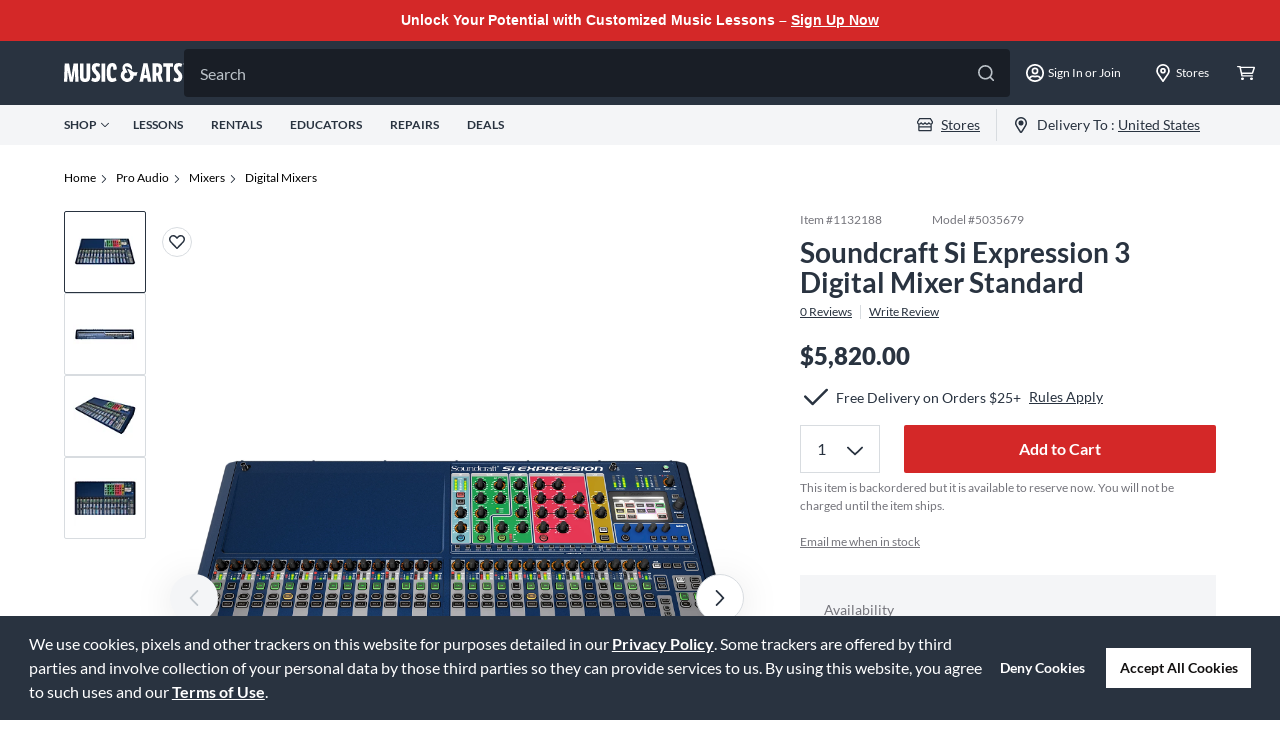

--- FILE ---
content_type: text/css; charset=UTF-8
request_url: https://www.musicarts.com/_next/static/css/1c7c9a72e52d5a13.css
body_size: 1486
content:
@charset "UTF-8";.slick-slider{box-sizing:border-box;-webkit-user-select:none;-moz-user-select:none;-ms-user-select:none;user-select:none;-webkit-touch-callout:none;-khtml-user-select:none;touch-action:pan-y;-webkit-tap-highlight-color:transparent}.slick-list,.slick-slider{position:relative;display:block}.slick-list{overflow:hidden;margin:0;padding:0}.slick-list:focus{outline:none}.slick-list.dragging{cursor:hand}.slick-slider .slick-list,.slick-slider .slick-track{transform:translateZ(0)}.slick-track{position:relative;top:0;left:0;display:block;margin-left:auto;margin-right:auto}.slick-track:after,.slick-track:before{display:table;content:""}.slick-track:after{clear:both}.slick-loading .slick-track{visibility:hidden}.slick-slide{display:none;float:left;height:100%;min-height:1px}[dir=rtl] .slick-slide{float:right}.slick-slide img{display:block}.slick-slide.slick-loading img{display:none}.slick-slide.dragging img{pointer-events:none}.slick-initialized .slick-slide{display:block}.slick-loading .slick-slide{visibility:hidden}.slick-vertical .slick-slide{display:block;height:auto;border:1px solid transparent}.slick-arrow.slick-hidden{display:none}.slick-loading .slick-list{background:#fff url(/_next/static/media/ajax-loader.0b80f665.gif) 50% no-repeat}@font-face{font-family:slick;font-weight:400;font-style:normal;src:url(/_next/static/media/slick.25572f22.eot);src:url(/_next/static/media/slick.25572f22.eot?#iefix) format("embedded-opentype"),url(/_next/static/media/slick.653a4cbb.woff) format("woff"),url(/_next/static/media/slick.6aa1ee46.ttf) format("truetype"),url(/_next/static/media/slick.f895cfdf.svg#slick) format("svg")}.slick-next,.slick-prev{font-size:0;line-height:0;position:absolute;top:50%;display:block;width:20px;height:20px;padding:0;transform:translateY(-50%);cursor:pointer;border:none}.slick-next,.slick-next:focus,.slick-next:hover,.slick-prev,.slick-prev:focus,.slick-prev:hover{color:transparent;outline:none;background:transparent}.slick-next:focus:before,.slick-next:hover:before,.slick-prev:focus:before,.slick-prev:hover:before{opacity:1}.slick-next.slick-disabled:before,.slick-prev.slick-disabled:before{opacity:.25}.slick-next:before,.slick-prev:before{font-family:slick;font-size:20px;line-height:1;opacity:.75;color:#fff;-webkit-font-smoothing:antialiased;-moz-osx-font-smoothing:grayscale}.slick-prev{left:-25px}[dir=rtl] .slick-prev{right:-25px;left:auto}.slick-prev:before{content:"←"}[dir=rtl] .slick-prev:before{content:"→"}.slick-next{right:-25px}[dir=rtl] .slick-next{right:auto;left:-25px}.slick-next:before{content:"→"}[dir=rtl] .slick-next:before{content:"←"}.slick-dotted.slick-slider{margin-bottom:30px}.slick-dots{position:absolute;bottom:-25px;display:block;width:100%;padding:0;margin:0;list-style:none;text-align:center}.slick-dots li{position:relative;display:inline-block;margin:0 5px;padding:0}.slick-dots li,.slick-dots li button{width:20px;height:20px;cursor:pointer}.slick-dots li button{font-size:0;line-height:0;display:block;padding:5px;color:transparent;border:0;outline:none;background:transparent}.slick-dots li button:focus,.slick-dots li button:hover{outline:none}.slick-dots li button:focus:before,.slick-dots li button:hover:before{opacity:1}.slick-dots li button:before{font-family:slick;font-size:6px;line-height:20px;position:absolute;top:0;left:0;width:20px;height:20px;content:"•";text-align:center;opacity:.25;color:#000;-webkit-font-smoothing:antialiased;-moz-osx-font-smoothing:grayscale}.slick-dots li.slick-active button:before{opacity:.75;color:#000}.PhotoView-Portal{height:100%;left:0;overflow:hidden;position:fixed;top:0;touch-action:none;width:100%;z-index:2000}@-webkit-keyframes PhotoView__rotate{0%{transform:rotate(0deg)}to{transform:rotate(1turn)}}@keyframes PhotoView__rotate{0%{transform:rotate(0deg)}to{transform:rotate(1turn)}}@-webkit-keyframes PhotoView__delayIn{0%,50%{opacity:0}to{opacity:1}}@keyframes PhotoView__delayIn{0%,50%{opacity:0}to{opacity:1}}.PhotoView__Spinner{-webkit-animation:PhotoView__delayIn .4s linear both;animation:PhotoView__delayIn .4s linear both}.PhotoView__Spinner svg{-webkit-animation:PhotoView__rotate .6s linear infinite;animation:PhotoView__rotate .6s linear infinite}.PhotoView__Photo{cursor:-webkit-grab;cursor:grab;max-width:none}.PhotoView__Photo:active{cursor:-webkit-grabbing;cursor:grabbing}.PhotoView__icon{display:inline-block;left:0;position:absolute;top:0;transform:translate(-50%,-50%)}.PhotoView__PhotoBox,.PhotoView__PhotoWrap{bottom:0;direction:ltr;left:0;position:absolute;right:0;top:0;touch-action:none;width:100%}.PhotoView__PhotoWrap{overflow:hidden;z-index:10}.PhotoView__PhotoBox{transform-origin:left top}@-webkit-keyframes PhotoView__fade{0%{opacity:0}to{opacity:1}}@keyframes PhotoView__fade{0%{opacity:0}to{opacity:1}}.PhotoView-Slider__clean .PhotoView-Slider__ArrowLeft,.PhotoView-Slider__clean .PhotoView-Slider__ArrowRight,.PhotoView-Slider__clean .PhotoView-Slider__BannerWrap,.PhotoView-Slider__clean .PhotoView-Slider__Overlay,.PhotoView-Slider__willClose .PhotoView-Slider__BannerWrap:hover{opacity:0}.PhotoView-Slider__Backdrop{background:#000;height:100%;left:0;position:absolute;top:0;transition-property:background-color;width:100%;z-index:-1}.PhotoView-Slider__fadeIn{-webkit-animation:PhotoView__fade linear both;animation:PhotoView__fade linear both;opacity:0}.PhotoView-Slider__fadeOut{animation:PhotoView__fade linear reverse both;opacity:0}.PhotoView-Slider__BannerWrap{align-items:center;background-color:rgba(0,0,0,.5);color:#fff;display:flex;height:44px;justify-content:space-between;left:0;position:absolute;top:0;transition:opacity .2s ease-out;width:100%;z-index:20}.PhotoView-Slider__BannerWrap:hover{opacity:1}.PhotoView-Slider__Counter{font-size:14px;opacity:.75;padding:0 10px}.PhotoView-Slider__BannerRight{align-items:center;display:flex;height:100%}.PhotoView-Slider__toolbarIcon{fill:#fff;box-sizing:border-box;cursor:pointer;opacity:.75;padding:10px;transition:opacity .2s linear}.PhotoView-Slider__toolbarIcon:hover{opacity:1}.PhotoView-Slider__ArrowLeft,.PhotoView-Slider__ArrowRight{align-items:center;bottom:0;cursor:pointer;display:flex;height:100px;justify-content:center;margin:auto;opacity:.75;position:absolute;top:0;transition:opacity .2s linear;-webkit-user-select:none;-moz-user-select:none;-ms-user-select:none;user-select:none;width:70px;z-index:20}.PhotoView-Slider__ArrowLeft:hover,.PhotoView-Slider__ArrowRight:hover{opacity:1}.PhotoView-Slider__ArrowLeft svg,.PhotoView-Slider__ArrowRight svg{fill:#fff;background:rgba(0,0,0,.3);box-sizing:content-box;height:24px;padding:10px;width:24px}.PhotoView-Slider__ArrowLeft{left:0}.PhotoView-Slider__ArrowRight{right:0}

--- FILE ---
content_type: application/x-javascript; charset=utf-8
request_url: https://f.monetate.net/trk/4/s/a-d9ea219b/p/musicarts.com/1730645742-0?mr=t1760006745&mi=%272.86505169.1769854272085%27&cs=!t&e=!(viewProduct,viewPage,gt)&p=!((productId:MAIN0102399,sku:%271132188%27))&pt=pdp&bc=!(%27Home+%3E+Pro+Audio+%3E+Mixers+%3E+Digital+Mixers%27)&cv=(availabilityDate:%271770122182000%27,availabilityStatus:out_of_stock,brandName:Soundcraft,categoryId:YJC,commerceType:New,displayName:%27Si+Expression+3+Digital+Mixer%27,msrp:%275820%27,salePrice:%275820.000000%27)&r=%27%27&sw=1280&sh=720&sc=24&j=!f&u=%27https://www.musicarts.com/soundcraft-si-expression-3-digital-mixer-main0102399%27&fl=!f&hvc=!t&eoq=!t
body_size: 5608
content:
monetate.r4("1730645742-0",[{"args":[1769854275.317738],"op":"sst"},{"actionEvents":["op_impression"],"args":["<div class=\"ml-1 flex\"><svg class=\"mr-xs\" fill=\"#293340\" height=\"24\" viewbox=\"0 0 24 24\" width=\"24\" xmlns=\"http://www.w3.org/2000/svg\"> <path d=\"M23.6505 5.83003L9.56634 19.9142C9.30744 20.1731 8.99676 20.2766 8.68608 20.2766C8.3754 20.2766 8.06473 20.1731 7.80583 19.9142L0.349515 12.4579C-0.116505 11.9918 -0.116505 11.1634 0.349515 10.6973C0.815534 10.2313 1.64401 10.2313 2.11003 10.6973L8.68608 17.2734L21.89 4.06952C22.356 3.6035 23.1845 3.6035 23.6505 4.06952C24.1165 4.53554 24.1165 5.36401 23.6505 5.83003Z\" fill=\"#293340\"></path> </svg>\n<div class=\"flex items-center\">\n<div class=\"paragraph-medium text-n-600 flex items-center mr-2\">Free Delivery on Orders $25+</div>\n\n<div class=\"text-link-medium text-n-600\"><a href=\"https://www.musicarts.com/cms/faq/shipping/what-qualifies-for-free-shipping\">Rules Apply</a></div>\n</div>\n</div>\n","#MAPDPpriceSection","after",null,{"content":"","discriminator":"content","ref":"1491/4955027.css","type":"javascript"},{"content":"#MAPDPpriceSection {\npadding-bottom: 16px;\n}\n\n\n#syf-promo {\n    margin-top: 1rem;\n}","discriminator":"content","ref":"1491/5879119.css","type":"css"},1,1,0],"actionId":5195555,"op":"allInOneV2"},{"actionEvents":["op_impression"],"args":["<section class=\"mt-PDP-value-prop-wrap clearfix\" id=\"pdpMT-Value-Prop-Test\">\n<ul class=\"l:max-w-[1312px] l:mb-[85px] mx-auto flex flex-wrap l:gap-x-[64px] justify-center\">\n\t<li class=\"flex flex-col text-center mt-PDP-value-prop-padding\" style=\"display: inline-block;\"><svg fill=\"none\" height=\"40\" style=\"display: inline-block;\" viewbox=\"0 0 41 40\" width=\"41\" xmlns=\"http://www.w3.org/2000/svg\"> <g clip-path=\"url(#clip0_13_218)\"> <path d=\"M38.5834 28H38.0834V20.75C38.0834 19.5625 37.5834 18.375 36.7709 17.5625L31.5209 12.3125C30.6459 11.5 29.5209 11 28.3334 11H26.0834V8.5C26.0834 6.5625 24.5209 5 22.5834 5H7.58337C5.64587 5 4.08337 6.5625 4.08337 8.5V11H1.08337C0.520874 11 0.083374 11.4375 0.083374 12C0.083374 12.5625 0.520874 13 1.08337 13H15.0834C15.6459 13 16.0834 12.5625 16.0834 12C16.0834 11.4375 15.6459 11 15.0834 11H7.08337V8.5C7.08337 8.25 7.33337 8 7.58337 8H22.5834C22.8334 8 23.0834 8.25 23.0834 8.5V28H15.2709C14.2084 26.1875 12.2709 25 10.0834 25C8.95837 25 7.95837 25.3125 7.08337 25.8125V23H4.08337V30.8125C4.08337 34.125 6.64587 36.9375 9.95837 37C13.3334 37.0625 16.0834 34.375 16.0834 31H24.0834C24.0834 34.3125 26.7709 37 30.0834 37C33.3959 37 36.0834 34.3125 36.0834 31H38.5834C39.3959 31 40.0834 30.3125 40.0834 29.5C40.0834 28.6875 39.3959 28 38.5834 28ZM10.0834 34C8.45837 34 7.08337 32.625 7.08337 31C7.08337 29.375 8.45837 28 10.0834 28C11.7084 28 13.0834 29.375 13.0834 31C13.0834 32.625 11.7084 34 10.0834 34ZM26.0834 14H28.3334C28.7084 14 29.1459 14.1875 29.3959 14.4375L33.9584 19H26.0834V14ZM30.0834 34C28.4584 34 27.0834 32.625 27.0834 31C27.0834 29.375 28.4584 28 30.0834 28C31.7084 28 33.0834 29.375 33.0834 31C33.0834 32.625 31.7084 34 30.0834 34ZM35.0834 27.6875C34.0209 26.0625 32.1459 25 30.0834 25C28.5209 25 27.1459 25.625 26.0834 26.5625V22H35.0834V27.6875ZM16.0834 20C16.0834 19.4375 15.6459 19 15.0834 19H1.08337C0.520874 19 0.083374 19.4375 0.083374 20C0.083374 20.5625 0.520874 21 1.08337 21H15.0834C15.6459 21 16.0834 20.5625 16.0834 20ZM17.0834 17C17.6459 17 18.0834 16.5625 18.0834 16C18.0834 15.4375 17.6459 15 17.0834 15H3.08337C2.52087 15 2.08337 15.4375 2.08337 16C2.08337 16.5625 2.52087 17 3.08337 17H17.0834Z\" fill=\"#293340\"></path> </g> <defs> <clippath id=\"clip0_13_218\"> <rect fill=\"white\" height=\"40\" transform=\"translate(0.083374)\" width=\"40\"></rect> </clippath> </defs> </svg>\n\t<div class=\"mt-[8px] mb-[4px] text-n-600 text-[18px] leading-[24px] font-bold\">Free Delivery on Orders $25+</div>\n\t</li>\n\t<li class=\"flex flex-col text-center mt-PDP-value-prop-padding\" style=\"display: inline-block;\"><svg fill=\"none\" height=\"40\" style=\"display: inline-block;\" viewbox=\"0 0 41 40\" width=\"41\" xmlns=\"http://www.w3.org/2000/svg\"> <path d=\"M37.1953 6.53901L22.1953 0.289007C21.7384 0.0994588 21.2486 0.00189209 20.7539 0.00189209C20.2592 0.00189209 19.7694 0.0994588 19.3125 0.289007L4.3125 6.53901C2.91406 7.11713 2 8.48432 2 9.99995C2 25.5078 10.9453 36.2265 19.3047 39.7109C20.2266 40.0937 21.2656 40.0937 22.1875 39.7109C28.8828 36.9218 39.5 27.289 39.5 9.99995C39.5 8.48432 38.5859 7.11713 37.1953 6.53901ZM20.75 36.25C13.1328 33.0781 5.75 23.2265 5.75 9.99995L20.75 3.74995L35.75 9.99995C35.75 23.5781 28.0625 33.2031 20.75 36.25Z\" fill=\"#293340\"></path> <path d=\"M22.2991 17.339C20.2529 16.5205 20.2529 16.1697 20.2529 15.9066C20.2529 15.6435 20.6913 15.1466 21.4514 15.1466C22.2304 15.1433 22.9965 15.3449 23.673 15.7312L24.8423 16.4035L26.2162 12.8372L25.3685 12.3403C24.6548 11.9295 23.8722 11.6521 23.0591 11.5218V9.27087H19.3759V11.7556C18.4138 12.0444 17.5702 12.6353 16.97 13.4408C16.3699 14.2463 16.045 15.2236 16.0434 16.2281C16.0434 19.1514 18.2651 20.2622 20.4282 21.1099C22.5914 21.9577 22.2114 22.3669 22.2114 22.6885C22.2114 23.01 21.3929 23.7116 20.7206 23.7116C19.8182 23.7027 18.9367 23.4392 18.1774 22.9516L16.9496 22.1331L15.6926 25.7579L16.4234 26.2548C17.2949 26.8537 18.2974 27.2346 19.3467 27.3656V29.7042H23.0591V27.1318C24.065 26.8398 24.9485 26.2283 25.5761 25.3898C26.2036 24.5512 26.5412 23.5312 26.5378 22.4838C26.4926 21.2803 26.0534 20.1249 25.2876 19.1954C24.5217 18.2658 23.4718 17.6136 22.2991 17.339V17.339Z\" fill=\"#293340\"></path> </svg>\n\t<div class=\"mt-[8px] mb-[4px] text-n-600 text-[18px] leading-[24px] font-bold\">Lowest Prices. Guaranteed.</div>\n\t</li>\n\t<li class=\"flex flex-col text-center mt-PDP-value-prop-padding\" style=\"display: inline-block;\"><svg fill=\"none\" height=\"40\" style=\"display: inline-block;\" viewbox=\"0 0 38 40\" width=\"38\" xmlns=\"http://www.w3.org/2000/svg\"> <path d=\"M20.6431 0.207815C17.6793 -0.224207 14.6562 0.0193088 11.7998 0.920157C8.94335 1.82101 6.32752 3.35588 4.14782 5.41004V3.6975C4.14782 3.26902 3.97761 2.85809 3.67462 2.5551C3.37164 2.25212 2.96071 2.08191 2.53222 2.08191C2.10374 2.08191 1.69281 2.25212 1.38982 2.5551C1.08684 2.85809 0.916626 3.26902 0.916626 3.6975V11H8.21912C8.64761 11 9.05854 10.8298 9.36152 10.5268C9.66451 10.2238 9.83472 9.81289 9.83472 9.38441C9.83472 8.95592 9.66451 8.54499 9.36152 8.24201C9.05854 7.93902 8.64761 7.76881 8.21912 7.76881H6.36119C8.43219 5.83463 10.96 4.45736 13.708 3.76584C16.4561 3.07431 19.3347 3.09112 22.0745 3.8147C24.8143 4.53828 27.3258 5.94498 29.374 7.90321C31.4223 9.86145 32.9404 12.3072 33.7863 15.0118C34.6322 17.7163 34.7784 20.5912 34.211 23.3676C33.6436 26.1439 32.3813 28.731 30.5421 30.8868C28.7029 33.0426 26.3469 34.6967 23.6946 35.6943C21.0423 36.6919 18.1802 37.0004 15.3762 36.5911C12.4779 36.1766 9.73799 35.0127 7.42748 33.2145C7.08875 32.9877 6.6768 32.8973 6.27424 32.9615C5.87168 33.0257 5.50826 33.2397 5.25686 33.5606C5.00546 33.8815 4.88465 34.2855 4.91867 34.6918C4.95269 35.098 5.13902 35.4763 5.4403 35.7509C8.19431 37.9027 11.4641 39.2953 14.9239 39.7899C15.865 39.9316 16.8155 40.0018 17.7673 40C22.8197 39.9961 27.6835 38.0803 31.3814 34.6375C35.0792 31.1946 37.3371 26.4799 37.7012 21.4406C38.0654 16.4013 36.509 11.4109 33.3446 7.47211C30.1802 3.53334 25.6425 0.938077 20.6431 0.207815V0.207815Z\" fill=\"#293340\"></path> <path d=\"M29.06 25.7504V14.9421L17.9932 8.47968L12.5002 11.7109L6.89404 14.9421V25.7504L18.0578 32.2128L29.06 25.7504ZM13.4049 14.8128L19.4311 18.3671L17.9932 19.1426L11.757 15.8306L13.4049 14.8128ZM19.6088 27.5276V22.0184L25.8288 18.6095V23.9571L19.6088 27.5276ZM24.1486 15.766L22.7269 16.5577L16.6199 13.0195L17.9932 12.244L24.1486 15.766ZM10.0606 18.5933L16.3776 22.0184V27.6083L10.0606 23.9571V18.5933Z\" fill=\"#293340\"></path> </svg>\n\t<div class=\"mt-[8px] mb-[4px] text-n-600 text-[18px] leading-[24px] font-bold\">30 Days to Love or Return It</div>\n\t</li>\n\t<li class=\"flex flex-col text-center mt-PDP-value-prop-padding\" style=\"display: inline-block;\"><svg fill=\"none\" height=\"40\" style=\"display: inline-block;\" viewbox=\"0 0 41 40\" width=\"41\" xmlns=\"http://www.w3.org/2000/svg\"> <path d=\"M25.5701 20.7854L20.4153 23.7618V33.7388L30.675 39.6751L40.8515 33.7555V23.7785L30.6583 17.8422L25.5701 20.7854ZM36.3951 24.5933L34.9983 25.3582L29.2948 22.0325L30.6251 21.2676L36.3951 24.5933ZM30.6251 27.7526L24.7885 24.5933L26.4514 23.6621L32.0717 26.9877L30.6251 27.7526ZM23.2754 27.0709L29.2117 30.2469V35.4848L23.3086 32.076L23.2754 27.0709ZM32.0884 35.5181V30.2469L37.9083 27.0543V32.0427L32.0884 35.5181Z\" fill=\"#293340\"></path> <path d=\"M16.4244 24.8261C16.8654 24.8261 17.2884 24.6509 17.6002 24.339C17.9121 24.0272 18.0873 23.6043 18.0873 23.1632C18.0873 22.7222 17.9121 22.2993 17.6002 21.9874C17.2884 21.6756 16.8654 21.5004 16.4244 21.5004L7.46176 21.5836V16.5951C8.97138 16.3816 10.3562 15.6391 11.3694 14.4999C11.97 15.1742 12.7064 15.7138 13.5304 16.0833C14.3543 16.4529 15.2471 16.6439 16.1501 16.6439C17.0531 16.6439 17.9458 16.4529 18.7698 16.0833C19.5937 15.7138 20.3301 15.1742 20.9307 14.4999C21.5313 15.1742 22.2677 15.7138 23.0916 16.0833C23.9156 16.4529 24.8084 16.6439 25.7113 16.6439C26.6143 16.6439 27.5071 16.4529 28.331 16.0833C29.155 15.7138 29.8914 15.1742 30.492 14.4999C31.5006 15.645 32.8877 16.3887 34.3996 16.5951L37.5258 16.1627C38.2828 15.8084 38.9556 15.2969 39.4995 14.6623C40.0435 14.0277 40.446 13.2845 40.6804 12.4822C40.9148 11.68 40.9757 10.837 40.8589 10.0093C40.7422 9.18171 40.4505 8.38843 40.0034 7.68228L35.1313 0H6.66361L1.84139 7.68228C1.39261 8.3853 1.09835 9.17567 0.978115 10.001C0.857877 10.8264 0.914404 11.6678 1.14395 12.4697C1.3735 13.2715 1.77082 14.0154 2.3096 14.6521C2.84838 15.2888 3.51631 15.8037 4.26913 16.1627V30.8954C4.1361 32.392 4.98415 33.1735 5.81556 33.1569C5.93691 33.1739 6.06004 33.1739 6.18138 33.1569V33.1569H16.3579C16.7989 33.1569 17.2219 32.9817 17.5337 32.6698C17.8456 32.358 18.0207 31.935 18.0207 31.494C18.0207 31.053 17.8456 30.6301 17.5337 30.3182C17.2219 30.0064 16.7989 29.8312 16.3579 29.8312H7.39525V24.8427L16.4244 24.8261ZM4.4853 9.32849L8.37632 3.1095H33.4019L37.3096 9.32849C37.5735 9.73695 37.7315 10.2047 37.7692 10.6896C37.807 11.1744 37.7233 11.661 37.5258 12.1054C37.3739 12.4603 37.1337 12.7703 36.8281 13.0061C36.5224 13.2419 36.1616 13.3955 35.7798 13.4523H35.3142C34.8489 13.4491 34.3894 13.3483 33.9655 13.1564C33.5416 12.9645 33.1626 12.6858 32.8532 12.3382L30.5252 9.7442L28.1474 12.3548C27.8428 12.7083 27.4649 12.991 27.0398 13.1834C26.6148 13.3759 26.1529 13.4733 25.6864 13.4689C25.2183 13.4681 24.7556 13.3684 24.3286 13.1764C23.9017 12.9844 23.5201 12.7045 23.2088 12.3548L20.8974 9.77745L18.5861 12.3548C18.2748 12.7045 17.8932 12.9844 17.4662 13.1764C17.0393 13.3684 16.5766 13.4681 16.1085 13.4689C15.6421 13.4722 15.1806 13.3742 14.7558 13.1819C14.3309 12.9896 13.9528 12.7074 13.6475 12.3548L11.3362 9.77745L9.0082 12.3548C8.70363 12.7083 8.32566 12.991 7.90064 13.1834C7.47561 13.3759 7.01374 13.4733 6.54721 13.4689C6.39248 13.4861 6.23634 13.4861 6.08161 13.4689C5.71369 13.402 5.36852 13.2436 5.07793 13.0082C4.78733 12.7728 4.56066 12.4681 4.41878 12.122C4.19308 11.6887 4.08081 11.2052 4.09244 10.7167C4.10407 10.2282 4.23922 9.75063 4.4853 9.32849V9.32849Z\" fill=\"#293340\"></path> </svg>\n\t<div class=\"mt-[8px] mb-[4px] text-n-600 text-[18px] leading-[24px] font-bold\">Ship to 250+ Local Stores</div>\n\t</li>\n</ul>\n</section>\n","#pdpCarouselLower","after",null,{"content":"","discriminator":"content","ref":"1491/4955027.css","type":"javascript"},{"content":".mt-PDP-value-prop-wrap {\n\tpadding-top: 30px;\n\tpadding-bottom: 50px;\n}\n\n.mt-PDP-value-prop-padding {\n\tpadding-right: 16px;\n  \tpadding-left: 16px;\n  \tpadding-bottom: 16px;\n  \tpadding-top: 16px\n}","discriminator":"content","ref":"1491/5232474.css","type":"css"},0,1,0],"actionId":5224696,"op":"allInOneV2"},{"args":[{"content":"function checkAndRemoveCookie() {\n    const cookieName = \"disableDropShip\";\n    const cookieExists = document.cookie.split(\"; \").some(cookie => cookie.startsWith(`${cookieName}=`));\n\n    if (cookieExists) {\n        // To delete, set the cookie with an expiry date in the past\n        document.cookie = `${cookieName}=; path=/; expires=Thu, 01 Jan 1970 00:00:00 UTC;`;\n        console.log(\"Cookie removed: disableDropShip\");\n    } else {\n        console.log(\"disableDropShip Cookie does not exist.\");\n    }\n}\n\ncheckAndRemoveCookie();","discriminator":"content","ref":"1491/5664639.js","type":"javascript"},0],"actionId":5569843,"op":"insertJavascript"},{"args":[[{"split":"Experiment","reports":[5709],"id":1877968,"key":"2024_04_03_PDP_Free-Shipping_All-Visitors_100_1877968","variant_id":2343867},{"split":"Experiment","reports":[5709],"id":1887739,"key":"2024_05_01_PDP_Value-Proposition_All-Visitors_100_1887739","variant_id":2358030},{"split":"Experiment","reports":[5709],"id":2002594,"key":"Enable-Drop-Ship-Availability_2002594","variant_id":2513401}]],"op":"sr2"},{"eventId":125580,"args":[],"op":"trackAlways"},{"eventId":126578,"args":["productRecAddToCart"],"op":"trackApi"},{"eventId":126579,"args":["pdpAddToCart"],"op":"trackApi"},{"eventId":126580,"args":["quickViewAddToCart"],"op":"trackApi"},{"eventId":128218,"args":["#MAPDPlabel-unselected"],"op":"trackClick"},{"eventId":128669,"args":["productRecRemoveFromCart"],"op":"trackApi"},{"eventId":140378,"args":["#MAPDPcontactCenterPhoneNumber77"],"op":"trackClick"},{"eventId":146797,"args":["#homepageHero"],"op":"trackClick"},{"eventId":146800,"args":["#headerRoll"],"op":"trackClick"},{"eventId":149832,"args":["#july4-save-now-cta"],"op":"trackClick"},{"eventId":151897,"args":["#deals-banner"],"op":"trackClick"},{"eventId":155939,"args":["#PDPlessonsGiftCard"],"op":"trackClick"}]);

--- FILE ---
content_type: application/x-javascript;charset=utf-8
request_url: https://smetrics.gcimetrics.com/id?d_visid_ver=5.5.0&d_fieldgroup=A&mcorgid=A67B776A5245B03F0A490D44%40AdobeOrg&mid=46687223507006875266444570830404954225&ts=1769854278683
body_size: -40
content:
{"mid":"46687223507006875266444570830404954225"}

--- FILE ---
content_type: text/javascript;charset=UTF-8
request_url: https://media.musicarts.com/is/image/MMGS7/H93109000000000_MEDIA_SET_NS?req=set,json
body_size: -58
content:
/*jsonp*/s7jsonResponse({"set":{"pv":"1.0","type":"media_set","n":"MMGS7/H93109000000000_MEDIA_SET_NS","item":[{"i":{"n":"MMGS7/H93109000000000_IMAGE_00"},"s":{"n":"MMGS7/H93109000000000_IMAGE_00"},"dx":"2000","dy":"1093","iv":"JofQn2"},{"i":{"n":"MMGS7/H93109000000000_IMAGE_01"},"s":{"n":"MMGS7/H93109000000000_IMAGE_01"},"dx":"2000","dy":"528","iv":"NlbRX1"},{"i":{"n":"MMGS7/H93109000000000_IMAGE_02"},"s":{"n":"MMGS7/H93109000000000_IMAGE_02"},"dx":"2000","dy":"1234","iv":"Rv7RV0"},{"i":{"n":"MMGS7/H93109000000000_IMAGE_03"},"s":{"n":"MMGS7/H93109000000000_IMAGE_03"},"dx":"2000","dy":"1357","iv":"1h2QB2"}]}},"");